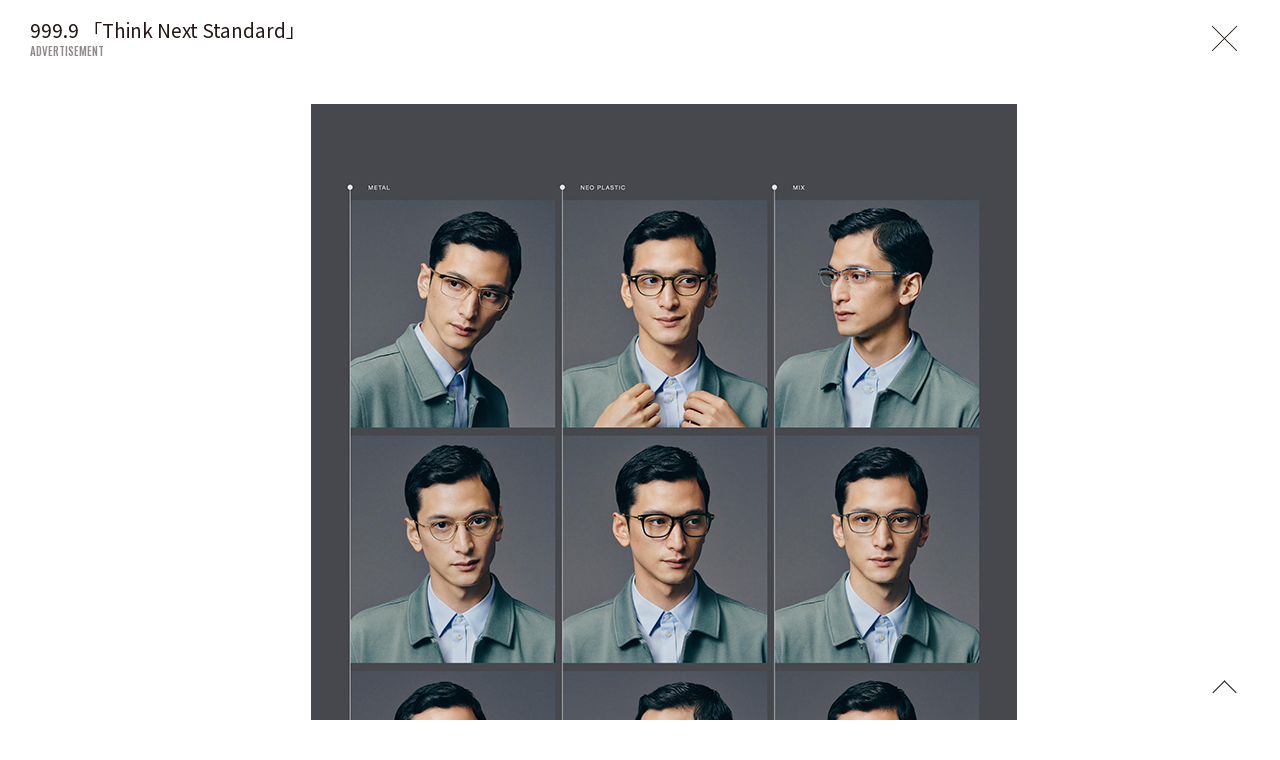

--- FILE ---
content_type: text/css
request_url: https://www.um-tokyo.com/wp/wp-content/themes/um_2024_v1.0.0/assets/css/ult.pages.css?2026012
body_size: 37157
content:
@charset "UTF-8";
@keyframes fadeIn-Out {
  0% {
    opacity: 0;
  }
  45% {
    opacity: 1;
  }
  60% {
    opacity: 1;
  }
  100% {
    opacity: 0;
  }
}
@keyframes loading {
  0% {
    opacity: 0;
    transform: scale(0);
  }
  50% {
    opacity: 1;
  }
  100% {
    transform: scale(1);
    opacity: 0;
  }
}
body {
  font-family: "Oswald", "游ゴシック", "Noto Sans JP", YuGothic, "Helvetica", "ヒラギノ角ゴ ProN W3", "Hiragino Kaku Gothic ProN", "メイリオ", Meiryo, "Helvetica Neue", Arial, sans-serif;
  color: rgb(35, 24, 21);
  font-size: 16px;
  line-height: 1;
}
body.is-modal-open {
  overflow: hidden;
}

a {
  color: rgb(35, 24, 21);
  text-decoration: none;
}

.l-wrapper {
  position: relative;
  padding: 45px 0 38px 48px;
  min-height: 100vh;
}
.l-wrapper::before {
  position: absolute;
  content: "";
  top: 0;
  left: 0;
  width: 100%;
  height: 100%;
  background-color: rgba(0, 0, 0, 0.5);
  opacity: 0;
  transition: opacity 0.3s 0.1s;
  z-index: 2;
  pointer-events: none;
}
@media screen and (max-width: 450px) {
  .l-wrapper::before {
    content: none;
  }
}
.l-wrapper.is-open::before {
  opacity: 1;
}
@media screen and (max-width: 450px) {
  .l-wrapper {
    padding: 16px 20px 22px 20px;
  }
}
@media screen and (max-width: 767px) {
  [data-page=artists] .l-wrapper {
    padding: 16px 20px 22px 20px;
  }
}
.l-wrapper.l-wrapper__artists {
  padding: 20px 0 40px 20px;
}
@media screen and (max-width: 450px) {
  .l-wrapper.l-wrapper__artists {
    padding: 19px 20px 22px 20px;
  }
}
.l-wrapper.l-wrapper__prof .l-header .p-header_menu {
  display: block;
}

.l-contents {
  min-width: 1024px;
}
@media screen and (max-width: 450px) {
  .l-contents {
    min-width: 100%;
  }
}
@media screen and (max-width: 767px) {
  [data-page=artists] .l-contents {
    min-width: 100%;
  }
}

.l-header {
  font-size: 32px;
  position: relative;
  font-family: "Oswald", sans-serif;
  font-weight: 500;
}
@media screen and (max-width: 450px) {
  .l-header .p-header__logo {
    position: fixed;
    top: 22px;
    left: 21px;
    font-size: 28px;
    z-index: 4;
  }
}
.l-header .p-header_menu {
  display: none;
}
@media screen and (max-width: 450px) {
  .l-header .p-header_menu {
    display: block;
  }
  .l-header .p-header_menu::before {
    position: fixed;
    top: 0px;
    left: 0px;
    z-index: 1;
    background-color: #fff;
    width: 100%;
    height: 60px;
    content: "";
  }
}
@media screen and (max-width: 767px) {
  [data-page=artists] .l-header .p-header_menu {
    display: block;
  }
  [data-page=artists] .l-header .p-header_menu::before {
    position: fixed;
    top: 0px;
    left: 0px;
    z-index: 1;
    background-color: #fff;
    width: 100%;
    height: 60px;
    content: "";
  }
}
.l-header .p-header_menu__btn {
  position: fixed;
  top: 40px;
  right: 40px;
  width: 26px;
  height: 20px;
  z-index: 6;
  cursor: pointer;
}
@media screen and (max-width: 450px) {
  .l-header .p-header_menu__btn {
    top: 10px;
    right: 10px;
    padding: 20px 20px 20px;
  }
}
[data-page=artists] .l-header .p-header_menu__btn {
  top: 19px;
  right: 20px;
}
@media screen and (max-width: 450px) {
  [data-page=artists] .l-header .p-header_menu__btn {
    top: 9px;
    right: 10px;
    width: 40px;
    height: 40px;
    padding: 0;
  }
}
.l-header .p-header_menu__btn .p-in-bar {
  display: block;
  position: absolute;
  width: 26px;
  height: 3px;
  top: 0;
  right: 0;
  background-color: rgb(35, 24, 21);
  transition: transform 0.85s cubic-bezier(0.165, 0.84, 0.44, 1);
}
@media screen and (max-width: 450px) {
  .l-header .p-header_menu__btn .p-in-bar {
    top: 10px;
    right: 10px;
  }
}
.l-header .p-header_menu__btn .p-in-bar:nth-of-type(2) {
  top: 9px;
}
@media screen and (max-width: 450px) {
  .l-header .p-header_menu__btn .p-in-bar:nth-of-type(2) {
    top: 19px;
  }
}
.l-header .p-header_menu__btn .p-in-bar:nth-of-type(3) {
  top: 18px;
}
@media screen and (max-width: 450px) {
  .l-header .p-header_menu__btn .p-in-bar:nth-of-type(3) {
    top: 28px;
  }
}
.l-header .p-header_menu__btn.is-open .p-in-bar:nth-of-type(1) {
  transform: translateY(9px) rotate(-45deg);
}
.l-header .p-header_menu__btn.is-open .p-in-bar:nth-of-type(2) {
  transform: translateX(66px);
}
.l-header .p-header_menu__btn.is-open .p-in-bar:nth-of-type(3) {
  transform: translateY(-9px) rotate(45deg);
}
.l-header .p-header_menu__hide {
  position: fixed;
  top: 0;
  right: 0;
  padding: 30px 20px 30px 48px;
  width: 70%;
  min-height: 100vh;
  opacity: 0;
  z-index: 2;
  overflow-y: auto;
  transition: opacity 0.4s;
  pointer-events: none;
}
.l-header .p-header_menu__hide::before {
  position: absolute;
  content: "";
  top: 0;
  left: 0;
  width: 100%;
  height: 100%;
  background-color: #fff;
  transform: scaleX(0);
  transition: transform 0.7s cubic-bezier(0.77, 0, 0.175, 1);
  transform-origin: top right;
}
@media screen and (max-width: 450px) {
  .l-header .p-header_menu__hide::before {
    position: fixed;
    transition: transform 0.4s cubic-bezier(0.77, 0, 0.175, 1);
  }
}
@media screen and (max-width: 450px) {
  .l-header .p-header_menu__hide {
    width: 100%;
    height: 100vh;
    min-height: auto;
    padding: 70px 20px 30px 20px;
    transition-duration: 0.5s;
  }
}
.l-header .p-header_menu__hide .p-in-inner {
  position: relative;
  opacity: 0;
  transition: opacity 0.4s 0.5s;
}
@media screen and (max-width: 450px) {
  .l-header .p-header_menu__hide .p-in-inner {
    transition: opacity 0.35s 0.1s;
  }
}
@media screen and (max-width: 450px) {
  .l-header .p-header_menu__hide .p-in-inner {
    position: relative;
    top: 0;
    left: 0;
    padding-bottom: 50px;
  }
}
.l-header .p-header_menu__hide .p-in-logo {
  padding: 10px 0 30px;
}
@media screen and (max-width: 450px) {
  .l-header .p-header_menu__hide .p-in-logo {
    display: none;
  }
}
@media screen and (max-width: 450px) {
  .l-header .p-header_menu__hide .p-in-list {
    font-size: 28px;
  }
}
.l-header .p-header_menu__hide .p-in-item {
  overflow: hidden;
}
.l-header .p-header_menu__hide .p-in-item a {
  display: block;
  position: relative;
  transform: translateY(100%);
  transition: transform 0.4s 0.5s cubic-bezier(0.165, 0.84, 0.44, 1);
  pointer-events: none;
}
@media screen and (max-width: 450px) {
  .l-header .p-header_menu__hide .p-in-item a {
    transition: transform 0.4s 0.25s cubic-bezier(0.165, 0.84, 0.44, 1);
  }
}
.l-header .p-header_menu__hide .p-in-item a:hover span::before {
  width: 110%;
}
.l-header .p-header_menu__hide .p-in-item a.line-w104:hover span::before {
  width: 104%;
}
.l-header .p-header_menu__hide .p-in-item a span {
  position: relative;
}
.l-header .p-header_menu__hide .p-in-item a span::before {
  position: absolute;
  content: "";
  top: 50%;
  left: 0;
  width: 0;
  height: 3px;
  background-color: rgb(35, 24, 21);
  transition: width 0.15s cubic-bezier(0.165, 0.84, 0.44, 1);
}
.l-header .p-header_menu__hide.is-open {
  opacity: 1;
  pointer-events: auto;
}
.l-header .p-header_menu__hide.is-open::before {
  transform: scaleX(1);
}
.l-header .p-header_menu__hide.is-open .p-in-inner {
  opacity: 1;
}
.l-header .p-header_menu__hide.is-open .p-in-item a {
  transform: translateY(0);
  pointer-events: auto;
}
@media screen and (max-width: 450px) {
  .l-header .p-header_menu__hide.is-open .p-in-item a {
    transition-delay: 0.08s;
  }
}

@media screen and (max-width: 450px) {
  .l-main {
    padding-top: 54px;
  }
}

.l-footer .c-copy {
  position: relative;
  font-family: "Oswald", sans-serif;
  color: rgba(35, 24, 21, 0.5);
  font-weight: 500;
  font-size: 32px;
}
@media screen and (max-width: 450px) {
  .l-footer .c-copy {
    margin-top: 5px;
    font-size: 19px;
  }
}

.c-title {
  font-family: "Oswald", sans-serif;
  color: rgba(35, 24, 21, 0.5);
  font-weight: 500;
  font-size: 32px;
  margin-bottom: 33px;
}
@media screen and (max-width: 450px) {
  .c-title {
    font-size: 28px;
    margin-bottom: 24px;
  }
}

.c-btn__pagetop {
  position: fixed;
  bottom: 20px;
  right: 48px;
  width: 16px;
  height: 16px;
  z-index: 1;
}
@media screen and (max-width: 450px) {
  .c-btn__pagetop {
    width: 14px;
    height: 14px;
    right: 25px;
    bottom: 15px;
  }
}
.c-btn__pagetop a {
  display: block;
  height: 100%;
  position: relative;
}
.c-btn__pagetop a::before {
  position: absolute;
  content: "";
  top: 0;
  left: 0;
  width: 100%;
  height: 100%;
  border-top: 1px solid rgb(35, 24, 21);
  border-right: 1px solid rgb(35, 24, 21);
  transform: rotate(-45deg);
}
.c-btn__pagetop .is-border {
  display: block;
  height: 100%;
  position: relative;
  cursor: pointer;
}
.c-btn__pagetop .is-border::before {
  position: absolute;
  content: "";
  top: 0;
  left: 0;
  width: 100%;
  height: 100%;
  border-top: 1px solid rgb(35, 24, 21);
  border-right: 1px solid rgb(35, 24, 21);
  transform: rotate(-45deg);
}

.p-artists img {
  height: auto;
}
.p-artists .p-header__logo {
  display: none;
}
.p-artists__contents {
  position: relative;
}
.p-artists__profile {
  position: fixed;
  top: 20px;
  left: 20px;
  width: 280px;
  padding-right: 10px;
  z-index: 5;
}
@media screen and (max-width: 767px) {
  .p-artists__profile {
    position: relative;
    width: 100%;
    top: 0;
    left: 0;
  }
}
@media screen and (max-width: 767px) {
  .p-artists__cat {
    padding-bottom: 19px;
    font-family: "Oswald", sans-serif;
    font-size: 30px;
  }
}
.p-artists .l-main {
  padding-top: 0;
}
@media screen and (max-width: 767px) {
  .p-artists .l-header .p-artists_menu__hide {
    padding: 10px 20px 20px;
    top: 0;
    z-index: 4;
  }
}
@media screen and (max-width: 767px) {
  .p-artists .l-header .p-artists_menu__hide .p-in-list {
    font-size: 30px;
  }
}
.p-artists .l-header .p-artists_menu__hide .p-in-item .is-nakaguro {
  display: inline-block;
  vertical-align: top;
  margin: 0 -0.29em 0 -0.29em;
}
.p-artists .l-header .p-artists_menu__hide .p-in-inner {
  top: 13px;
  min-height: calc(100vh - 40px);
}
.p-artists .l-header .p-artists_menu__hide .p-in-job {
  color: rgba(35, 24, 21, 0.5);
}
@media screen and (max-width: 767px) {
  .p-artists .l-header .p-artists_menu__hide .p-in-job {
    width: 100%;
  }
}
.p-artists .l-header .p-artists_menu__hide .p-in-supplement {
  margin: 0;
  font-family: "Oswald", sans-serif;
  color: rgba(35, 24, 21, 0.5);
  font-weight: 500;
  font-size: 30px;
  vertical-align: top;
}
@media screen and (max-width: 767px) {
  .p-artists .l-header .p-artists_menu__hide .p-in-supplement {
    display: inline-block;
    position: relative;
    top: -4px;
    vertical-align: middle;
    font-size: 21px;
    padding-left: 3px;
  }
}
.p-artists .l-header .p-artists_menu__hide .p-in-supplement .p-in-kakko {
  display: inline-block;
  padding: 0 4px;
  font-size: 26px;
  vertical-align: top;
}
@media screen and (max-width: 767px) {
  .p-artists .l-header .p-artists_menu__hide .p-in-supplement .p-in-kakko {
    display: inline-block;
    position: relative;
    top: -2px;
    font-size: 19px;
    padding: 0 1px;
    vertical-align: baseline;
  }
}
.p-artists .l-header .p-artists_menu__hide .p-in-supplement .p-in-kakko-1 {
  padding-left: 0;
}
@media screen and (max-width: 767px) {
  .p-artists .l-header .p-artists_menu__btn {
    margin-top: 25px;
    margin-left: 26px;
    font-size: 19px;
  }
  .p-artists .l-header .p-artists_menu__btn-inenr {
    position: relative;
    display: block;
  }
  .p-artists .l-header .p-artists_menu__btn-inenr::before, .p-artists .l-header .p-artists_menu__btn-inenr::after {
    position: absolute;
    content: "";
    top: 3px;
    width: 13px;
    height: 13px;
    border-top: 1px solid rgba(35, 24, 21, 0.5);
    border-left: 1px solid rgba(35, 24, 21, 0.5);
    transform: rotate(-45deg);
    transition: left 0.25s cubic-bezier(0.165, 0.84, 0.44, 1);
  }
  .p-artists .l-header .p-artists_menu__btn-inenr::before {
    left: -15px;
    transform: rotate(-45deg);
  }
  .p-artists .l-header .p-artists_menu__btn-inenr::after {
    left: -23px;
    transform: rotate(-45deg);
  }
}
.p-artists_detail {
  position: fixed;
  top: 0;
  left: 0;
  width: 100%;
  height: 100%;
  z-index: 10;
  pointer-events: none;
  transition: opacity 0.8s;
}
.p-artists_detail img {
  height: auto;
}
.is-modal-open .p-artists_detail {
  pointer-events: painted;
}
.p-artists_detail__bg {
  width: 100%;
  height: 100%;
  position: relative;
}
.p-artists_detail__bg::before {
  content: "";
  position: absolute;
  top: 0;
  left: 0;
  width: 100%;
  height: 100%;
  background-color: #fff;
  transform: scaleY(0) skewY(40deg);
  transform-origin: top right;
  transition: transform 0.5s;
}
.is-modal-open .p-artists_detail__bg::before {
  transform: scaleY(1) skewY(0);
  transform-origin: bottom left;
}
.p-artists_detail__content {
  overflow: auto;
  width: 100%;
  height: 100%;
  position: absolute;
  top: 0;
  left: 0;
  padding: 45px 0 38px 48px;
}
@media screen and (max-width: 767px) {
  .p-artists_detail__content {
    padding: 16px 20px 22px 20px;
  }
}
.p-artists_detail__inner {
  width: 100%;
  height: 100%;
  position: absolute;
  top: 0;
  left: 0;
  opacity: 0;
  transform: translateY(10px);
  transition: 0.5s;
}
.is-modal-open .p-artists_detail__inner {
  transform: translateY(0);
  opacity: 1;
  transition-delay: 0.3s;
}
.p-artists_detail__load {
  position: absolute;
  top: 50%;
  left: 50%;
  transform: translate(-50%, -50%);
  width: 60px;
  height: 60px;
  opacity: 0;
}
@media screen and (max-width: 450px) {
  .p-artists_detail__load {
    width: 50px;
    height: 50px;
  }
}
.is-modal-open .p-artists_detail__load {
  opacity: 1;
}
.is-modal-open-end .p-artists_detail__load {
  pointer-events: none;
  opacity: 0;
}
.p-artists_detail__load-item {
  position: absolute;
  top: 0;
  left: 0;
  width: 100%;
  height: 100%;
  border-radius: 50%;
  background-color: rgb(35, 24, 21);
}
.is-load .p-artists_detail__load-item:nth-child(1) {
  animation: loading 1s ease infinite both;
}
.is-load .p-artists_detail__load-item:nth-child(2) {
  animation: loading 1s ease infinite both 0.4s;
}
.p-artists_detail-title {
  font-family: "Oswald", sans-serif;
  font-size: 30px;
}
.p-artists_detail-block {
  font-family: "游ゴシック", YuGothic, "Helvetica", "ヒラギノ角ゴ ProN W3", "Hiragino Kaku Gothic ProN", "メイリオ", Meiryo, "Helvetica Neue", Arial, sans-serif;
  margin-bottom: 30px;
}
.p-artists_detail-block:last-child {
  margin-bottom: 0;
}
.p-artists_detail .p-in-name {
  line-height: 1;
  font-size: 1.4em;
  margin: 5px 0 0;
  font-weight: bold;
}
@media screen and (max-width: 767px) {
  .p-artists_detail .p-in-name {
    margin-top: 47px;
  }
}
.p-artists_detail .p-in-position {
  line-height: 1.7;
  margin-bottom: 15px;
}
.p-artists_detail .p-in-text {
  font-size: 0.8em;
  line-height: 1.7;
}
.p-artists__detail-title {
  font-family: "Oswald", sans-serif;
  font-size: 30px;
}
.p-artists__detail-block {
  font-family: "游ゴシック", YuGothic, "Helvetica", "ヒラギノ角ゴ ProN W3", "Hiragino Kaku Gothic ProN", "メイリオ", Meiryo, "Helvetica Neue", Arial, sans-serif;
  margin-bottom: 30px;
}
.p-artists__detail-block:last-child {
  margin-bottom: 0;
}
.p-artists__detail .p-in-name {
  line-height: 1;
  font-size: 1.4em;
  margin: 5px 0 0;
  font-weight: bold;
}
@media screen and (max-width: 767px) {
  .p-artists__detail .p-in-name {
    margin-top: 47px;
  }
}
.p-artists__detail .p-in-position {
  line-height: 1.7;
  margin-bottom: 15px;
}
.p-artists__detail .p-in-text {
  font-size: 0.8em;
  line-height: 1.7;
}
.p-artists__inner {
  width: 100%;
  position: relative;
  margin: 0 auto;
  padding-left: 280px;
  padding-right: 20px;
}
@media screen and (max-width: 767px) {
  .p-artists__inner {
    margin-top: 0;
    padding-left: 0;
    padding-right: 0;
  }
}
.p-artists__tab {
  width: 100%;
  position: relative;
  margin: 0 auto;
}
.p-artists__tab-item {
  width: 100%;
  display: block;
  position: absolute;
  top: 0;
  left: 0;
  opacity: 0;
  pointer-events: none;
  transition: opacity 0.2s cubic-bezier(0.25, 0.46, 0.45, 0.94);
}
.p-artists__tab-item.is-current {
  opacity: 1;
  position: relative;
  pointer-events: auto;
}
.p-artists__grid .grid-sizer,
.p-artists__grid .grid-item {
  width: 24%;
  margin-bottom: 1.3%;
}
@media screen and (max-width: 767px) {
  .p-artists__grid .grid-sizer,
  .p-artists__grid .grid-item {
    width: 48%;
    margin-bottom: 4%;
  }
}
.p-artists__grid .grid-sizer .p-in-img,
.p-artists__grid .grid-item .p-in-img {
  width: 100%;
}
.p-artists__grid .gutter-sizer {
  width: 1.3%;
}
@media screen and (max-width: 767px) {
  .p-artists__grid .gutter-sizer {
    width: 4%;
  }
}
.p-artists__grid-loading {
  position: relative;
  min-height: 40px;
}
.is-json-load .p-artists__grid-loading {
  display: none;
}
.is-loading .p-artists__grid-loading {
  display: block;
}
.p-artists__grid-loading-img {
  position: absolute;
  bottom: 0;
  left: 0;
  right: 0;
  width: 40px;
  margin: 0 auto;
}
.p-artists__grid-loading-img img {
  width: 100%;
}
.p-artists .p-artists_profile {
  font-family: "Oswald", sans-serif;
  font-size: 30px;
  position: relative;
  top: -3px;
}
@media screen and (max-width: 767px) {
  .p-artists .p-artists_profile__head {
    opacity: 0;
    padding-bottom: 17px;
  }
}
@media screen and (max-width: 767px) {
  .p-artists .p-artists_profile__head-overlay {
    opacity: 1;
    position: fixed;
    top: 0;
    left: 0;
    width: 100%;
    padding: 16px 20px 17px 20px;
    background-color: #ffffff;
  }
}
.p-artists .p-artists_profile__head .p-in-job {
  color: rgba(35, 24, 21, 0.5);
}
@media screen and (max-width: 767px) {
  .p-artists .p-artists_profile__head .p-in-job {
    width: 100%;
  }
}
.p-artists .p-artists_profile__head .p-in-supplement {
  margin: 0;
  font-family: "Oswald", sans-serif;
  color: rgba(35, 24, 21, 0.5);
  font-weight: 500;
  font-size: 30px;
  vertical-align: top;
}
@media screen and (max-width: 767px) {
  .p-artists .p-artists_profile__head .p-in-supplement {
    display: inline-block;
    position: relative;
    top: -4px;
    vertical-align: middle;
    font-size: 21px;
    padding-left: 3px;
  }
}
.p-artists .p-artists_profile__head .p-in-supplement .p-in-kakko {
  display: inline-block;
  padding: 0 4px;
  font-size: 26px;
  vertical-align: top;
}
@media screen and (max-width: 767px) {
  .p-artists .p-artists_profile__head .p-in-supplement .p-in-kakko {
    display: inline-block;
    position: relative;
    top: -2px;
    font-size: 19px;
    padding: 0 1px;
    vertical-align: baseline;
  }
}
.p-artists .p-artists_profile__head .p-in-supplement .p-in-kakko-1 {
  padding-left: 0;
}
.p-artists .p-artists_profile__nav {
  margin-top: 12px;
}
.p-artists .p-artists_profile__nav .p-in-list > li + li {
  margin-top: -4px;
}
.p-artists .p-artists_profile__nav .p-in-list a {
  position: relative;
  padding-right: 10px;
  display: inline-block;
}
.p-artists .p-artists_profile__nav .p-in-list a.is-current::before, .p-artists .p-artists_profile__nav .p-in-list a:hover::before {
  width: 100%;
}
.p-artists .p-artists_profile__nav .p-in-list a::before {
  position: absolute;
  content: "";
  top: 50%;
  left: 0;
  width: 0;
  height: 3px;
  background-color: rgb(35, 24, 21);
  transition: width 0.15s cubic-bezier(0.165, 0.84, 0.44, 1);
  margin-top: 1px;
}
.p-artists .p-artists_profile__nav .p-in-item {
  cursor: pointer;
}
.p-artists .p-artists_profile__nav .p-in-item .is-nakaguro {
  display: inline-block;
  vertical-align: top;
  margin: 0 -0.29em 0 -0.29em;
}
.p-artists .p-artists_profile__contact {
  margin-top: 16px;
  color: rgba(35, 24, 21, 0.5);
  font-size: 27px;
}
.p-artists .p-artists_profile__contact a {
  color: rgba(35, 24, 21, 0.5);
}
.p-artists .p-artists_profile__contact .p-in-mg .slash {
  padding: 0 6px;
  vertical-align: top;
}
.p-artists .p-artists_profile__contact .p-in-mail {
  margin: 3px 0 5px;
}
.p-artists .p-artists_profile__btn {
  position: fixed;
  bottom: 30px;
  left: 48px;
  font-size: 19px;
}
.p-artists .p-artists_profile__btn .p-in-inner {
  position: relative;
  display: block;
}
.p-artists .p-artists_profile__btn .p-in-inner::before, .p-artists .p-artists_profile__btn .p-in-inner::after {
  position: absolute;
  content: "";
  top: 3px;
  width: 13px;
  height: 13px;
  border-top: 1px solid rgba(35, 24, 21, 0.5);
  border-left: 1px solid rgba(35, 24, 21, 0.5);
  transform: rotate(-45deg);
  transition: left 0.25s cubic-bezier(0.165, 0.84, 0.44, 1);
}
.p-artists .p-artists_profile__btn .p-in-inner::before {
  left: -15px;
  transform: rotate(-45deg);
}
.p-artists .p-artists_profile__btn .p-in-inner::after {
  left: -23px;
  transform: rotate(-45deg);
}
.p-artists .p-artists_profile__btn:hover .p-in-inner::before {
  left: -21px;
}
.p-artists .p-artists_profile__btn:hover .p-in-inner::after {
  left: -29px;
}
.p-artists .p-artists_thumb__item {
  position: relative;
}
.p-artists .p-artists_thumb__item .p-in-img {
  position: relative;
}
.p-artists .p-artists_thumb__item .p-in-img::after {
  position: absolute;
  content: "";
  top: 5px;
  left: 5px;
  width: 100%;
  height: 100%;
  background-color: rgba(0, 0, 0, 0.6);
  transform-origin: bottom left;
  transform: scaleY(0);
  overflow: hidden;
  transition: transform 0.65s cubic-bezier(0.23, 1, 0.32, 1);
}
.p-artists .p-artists_thumb__item .p-in-img .cover {
  overflow: hidden;
}
.p-artists .p-artists_thumb__item .p-in-img .cover::before {
  position: absolute;
  content: "";
  top: 0;
  left: 0;
  width: 100%;
  height: 100%;
  background-color: #ffffff;
  z-index: 2;
  transform-origin: left top;
  transform: scaleY(1);
  transition: transform 1.4s cubic-bezier(0.77, 0, 0.175, 1) 0.1s;
}
.p-artists .p-artists_thumb__item .p-in-img .thumb {
  position: relative;
  transform: scale(1.3);
  transform-origin: top center;
  min-width: 100%;
}
.p-artists .p-artists_thumb__item .p-in-caption {
  position: absolute;
  top: 0;
  left: 0;
  width: 100%;
  height: 100%;
  color: #ffffff;
  font-size: 13px;
  font-weight: normal;
  line-height: 1.3;
  z-index: 2;
}
.p-artists .p-artists_thumb__item .p-in-caption .inner {
  position: relative;
  padding: 0 15px;
  height: 100%;
}
.p-artists .p-artists_thumb__item .p-in-caption .inner::after {
  position: absolute;
  content: "";
  bottom: -5px;
  right: -5px;
  width: 0;
  height: 0;
  border-style: solid;
  border-width: 0 0 8px 8px;
  border-color: transparent transparent #ffffff transparent;
}
.p-artists .p-artists_thumb__item .p-in-caption .text {
  display: flex;
  flex-wrap: wrap;
  align-items: center;
  height: 100%;
  overflow: hidden;
  opacity: 0;
  transform: translateY(20px);
  transition: transform 0.55s cubic-bezier(0.215, 0.61, 0.355, 1) 0.05s, opacity 0.2s;
}
.p-artists .p-artists_thumb__item .p-in-caption .text p {
  width: 100%;
}
.p-artists .p-artists_thumb__item .p-in-caption .text p span {
  font-family: "Oswald", sans-serif;
  font-weight: 500;
  font-size: 11px;
  color: rgba(255, 255, 255, 0.6);
}

[data-artist-tab-btn] {
  cursor: pointer;
}

.is-active .p-artists_thumb__item .p-in-inner .cover .thumb {
  transform: scale(1);
  transition: transform 1s cubic-bezier(0.215, 0.61, 0.355, 1) 0.3s;
}
.is-active .p-artists_thumb__item .p-in-inner:hover .p-in-img::after {
  transform: scaleY(1);
}
.is-active .p-artists_thumb__item .p-in-inner:hover .p-in-caption .inner .text {
  opacity: 1;
  transform: translateY(0);
  transition: transform 0.6s cubic-bezier(0.215, 0.61, 0.355, 1), opacity 0.55s cubic-bezier(0.645, 0.045, 0.355, 1);
}
.is-active .p-artists_thumb__item .p-in-img .cover::before {
  transform: scaleY(0);
  transition: transform 1.1s cubic-bezier(0.23, 1, 0.32, 1) 0.2s;
}

.is-active2 .p-artists_thumb__item .p-in-inner .cover .thumb {
  transform: scale(1);
  transition: transform 1s cubic-bezier(0.215, 0.61, 0.355, 1) 0.6s;
}
.is-active2 .p-artists_thumb__item .p-in-inner:hover .p-in-img::after {
  transform: scaleY(1);
}
.is-active2 .p-artists_thumb__item .p-in-inner:hover .p-in-caption .inner .text {
  opacity: 1;
  transform: translateY(0);
  transition: transform 0.6s cubic-bezier(0.215, 0.61, 0.355, 1), opacity 0.55s cubic-bezier(0.645, 0.045, 0.355, 1);
}
.is-active2 .p-artists_thumb__item .p-in-img .cover::before {
  transform: scaleY(0);
  transition: transform 1.1s cubic-bezier(0.23, 1, 0.32, 1) 0.5s;
}

.p-company {
  padding-bottom: 48px;
}
@media screen and (max-width: 450px) {
  .p-company {
    padding-bottom: 110px;
  }
}
.p-company .l-header .p-header__logo {
  padding-bottom: 38px;
}
@media screen and (max-width: 450px) {
  .p-company .l-header .p-header__logo {
    padding-bottom: 0;
  }
}
.p-company .l-header .p-header_menu {
  display: block;
}
.p-company__inner {
  font-family: "游ゴシック", "Noto Sans JP", YuGothic, "Helvetica", "ヒラギノ角ゴ ProN W3", "Hiragino Kaku Gothic ProN", "メイリオ", Meiryo, "Helvetica Neue", Arial, sans-serif;
  line-height: 1.6;
  font-weight: bold;
  font-size: 15px;
}
@media screen and (max-width: 450px) {
  .p-company__inner {
    font-size: 13px;
    line-height: 1.7;
  }
}
.p-company__outline {
  margin-top: 24px;
}
@media screen and (max-width: 450px) {
  .p-company__outline {
    margin-top: 23px;
  }
}
.p-company__member {
  margin-top: 24px;
}
.p-company__member .c-company__member-team + .c-company__member-team {
  margin-top: 24px;
}
.p-recruit {
  padding-bottom: 60px;
}
.p-recruit .l-header .p-header__logo {
  padding-bottom: 38px;
}
@media screen and (max-width: 450px) {
  .p-recruit .l-header .p-header__logo {
    padding-bottom: 0;
  }
}
.p-recruit .l-header .p-header_menu {
  display: block;
}
.p-recruit__inner {
  font-family: "游ゴシック", "Noto Sans JP", YuGothic, "Helvetica", "ヒラギノ角ゴ ProN W3", "Hiragino Kaku Gothic ProN", "メイリオ", Meiryo, "Helvetica Neue", Arial, sans-serif;
  line-height: 1.5;
}
@media screen and (max-width: 450px) {
  .p-recruit__inner {
    font-size: 13px;
    line-height: 1.6;
  }
}
.p-recruit__title {
  margin-bottom: 35px;
}
.p-recruit .p-recruit_list {
  width: 36%;
  min-width: 490px;
}
@media screen and (max-width: 450px) {
  .p-recruit .p-recruit_list {
    width: 100%;
    min-width: 100%;
  }
}
.p-recruit .p-recruit_list__item + .p-recruit_list__item {
  margin-top: 21px;
}
.p-recruit .p-recruit_list__item .p-in-head {
  margin-bottom: 9px;
  padding-bottom: 6px;
  border-bottom: 2px solid rgba(35, 24, 21, 0.5);
}
@media screen and (max-width: 450px) {
  .p-recruit .p-recruit_list__item .p-in-head {
    margin-bottom: 11px;
  }
}
.p-recruit .p-recruit_list__item .p-in-head .type {
  position: relative;
  top: -2px;
}
.p-recruit .p-recruit_list__item .p-in-terms .list {
  letter-spacing: -0.4em;
  text-align: center;
  font-size: 0;
  text-align: left;
}
.p-recruit .p-recruit_list__item .p-in-terms .list > * {
  display: inline-block;
  letter-spacing: normal;
  vertical-align: top;
}
.p-recruit .p-recruit_list__item .p-in-terms .list .item {
  font-size: 15px;
}
@media screen and (max-width: 450px) {
  .p-recruit .p-recruit_list__item .p-in-terms .list .item {
    font-size: 13px;
  }
}
.p-recruit .p-recruit_list__item .p-in-terms .list .item + .item {
  position: relative;
  padding-left: 14px;
}
.p-recruit .p-recruit_list__item .p-in-terms .list .item + .item::before {
  position: absolute;
  content: "/";
  top: 0;
  left: 5px;
}
.p-access {
  padding-bottom: 110px;
}
@media screen and (max-width: 450px) {
  .p-access {
    padding-bottom: 90px;
  }
}
.p-access .l-header .p-header__logo {
  padding-bottom: 38px;
}
@media screen and (max-width: 450px) {
  .p-access .l-header .p-header__logo {
    padding-bottom: 0;
  }
}
.p-access .l-header .p-header_menu {
  display: block;
}
.p-access__inner {
  font-family: "游ゴシック", "Noto Sans JP", YuGothic, "Helvetica", "ヒラギノ角ゴ ProN W3", "Hiragino Kaku Gothic ProN", "メイリオ", Meiryo, "Helvetica Neue", Arial, sans-serif;
  line-height: 1.6;
  font-size: 15px;
}
@media screen and (max-width: 450px) {
  .p-access__inner {
    font-size: 13px;
    line-height: 1.7;
  }
}
@media screen and (max-width: 450px) {
  .p-access__title {
    margin-bottom: 28px;
  }
}
.p-access__gmap {
  width: 49%;
  min-width: 600px;
}
@media screen and (max-width: 450px) {
  .p-access__gmap {
    min-width: 100%;
    width: 100%;
  }
}
.p-access__gmap-inner {
  position: relative;
  padding-bottom: 75%;
  height: 0;
  overflow: hidden;
}
@media screen and (max-width: 450px) {
  .p-access__gmap-inner {
    font-size: 13px;
    padding-bottom: 80%;
  }
}
.p-access__gmap iframe {
  position: absolute;
  left: 0;
  top: 0;
  width: 100%;
  height: 100%;
}
.p-access__wrap {
  margin-top: 40px;
}
@media screen and (max-width: 450px) {
  .p-access__wrap {
    margin-top: 24px;
  }
}
.p-access__wrap + .p-access__wrap {
  margin-top: 23px;
}
@media screen and (max-width: 450px) {
  .p-access__wrap + .p-access__wrap {
    margin-top: 26px;
  }
}
.p-access__address .p-in-floor {
  position: relative;
  top: -2px;
  padding-left: 1em;
}

.p-project {
  padding-bottom: 60px;
}
.p-project img {
  height: auto;
}
.p-project .l-main {
  padding-top: 58px;
}
@media screen and (max-width: 767px) {
  .p-project .l-main {
    padding-top: 71px;
  }
}
.p-project .l-main.p-artists_detail__main {
  padding-top: 58px;
  padding-bottom: 60px;
}
@media screen and (max-width: 767px) {
  .p-project .l-main.p-artists_detail__main {
    padding-bottom: 60px;
    padding-top: 71px;
  }
}
.p-project .l-header {
  position: relative;
}
.p-project__head {
  padding: 20px 30px 10px;
  position: fixed;
  top: 0;
  left: 0;
  width: 100%;
  background-color: rgba(255, 255, 255, 0.9);
  z-index: 2;
}
@media screen and (max-width: 767px) {
  .p-project__head {
    padding: 20px 20px 10px;
  }
}
.p-project__title {
  font-family: "游ゴシック", "Noto Sans JP", YuGothic, "Helvetica", "ヒラギノ角ゴ ProN W3", "Hiragino Kaku Gothic ProN", "メイリオ", Meiryo, "Helvetica Neue", Arial, sans-serif;
  font-weight: lighter;
  font-size: 19px;
}
@media screen and (max-width: 767px) {
  .p-project__title {
    font-size: 15px;
  }
}
.p-project__title-cat {
  font-family: "Oswald", sans-serif;
  color: rgba(35, 24, 21, 0.5);
  font-weight: 500;
  font-size: 11px;
  margin-top: 7px;
}
.p-project__title-cat br {
  display: none;
}
@media screen and (max-width: 767px) {
  .p-project__title-cat {
    margin-top: 4px;
    font-size: 11px;
  }
}
.p-project__title .p-in-season {
  display: inline-block;
  position: relative;
  top: -1px;
  padding-left: 18px;
}
.p-project__title .p-in-season::before {
  position: absolute;
  content: "/";
  top: 1px;
  left: 5px;
}
.p-project__works {
  width: 69%;
  margin: 1px auto 0;
  min-width: 600px;
  max-width: 1000px;
}
@media screen and (max-width: 767px) {
  .p-project__works {
    width: 100%;
    min-width: 100%;
    max-width: 100%;
  }
}
.p-project__works-credit {
  margin-top: 50px;
  line-height: 1.7;
  font-family: "游ゴシック", "Noto Sans JP", YuGothic, "Helvetica", "ヒラギノ角ゴ ProN W3", "Hiragino Kaku Gothic ProN", "メイリオ", Meiryo, "Helvetica Neue", Arial, sans-serif;
  font-size: 11px;
}
@media screen and (max-width: 767px) {
  .p-project__works-credit {
    margin-top: 30px;
  }
}
.p-project__works .p-in-item {
  opacity: 0;
  transition: opacity 0.3s cubic-bezier(0.55, 0.055, 0.675, 0.19);
}
.p-project__works .p-in-item img {
  margin: 0 auto;
}
.p-project__works .p-in-item + .p-in-item {
  margin-top: 80px;
}
@media screen and (max-width: 767px) {
  .p-project__works .p-in-item + .p-in-item {
    margin-top: 40px;
  }
}
.p-project__works .p-in-item.is-active {
  opacity: 1;
}
.p-project__works .p-in-movie {
  width: 100%;
}
.p-project__works .p-in-movie-inner {
  position: relative;
  padding-bottom: 56.25%;
  overflow: hidden;
  height: 0;
}
.p-project__works .p-in-movie-youtube {
  position: absolute;
  top: 0;
  left: 0;
  width: 100%;
  height: 100%;
}
.p-project__btn-close {
  position: fixed;
  top: 18px;
  right: 35px;
  width: 40px;
  height: 40px;
  cursor: pointer;
  z-index: 3;
}
@media screen and (max-width: 767px) {
  .p-project__btn-close {
    top: 10px;
    right: 6px;
  }
}
.p-project__btn-close .p-in-link {
  display: block;
  position: relative;
  height: 100%;
}
.p-project__btn-close .p-in-bar::before, .p-project__btn-close .p-in-bar::after {
  position: absolute;
  content: "";
  top: 50%;
  left: 2px;
  width: 35px;
  height: 1px;
  background-color: rgb(35, 24, 21);
}
@media screen and (max-width: 767px) {
  .p-project__btn-close .p-in-bar::before, .p-project__btn-close .p-in-bar::after {
    width: 26px;
    height: 1px;
  }
}
.p-project__btn-close .p-in-bar::before {
  transform: rotate(45deg);
}
.p-project__btn-close .p-in-bar::after {
  transform: rotate(-45deg);
}

.p-prof {
  font-family: "Oswald", sans-serif;
  font-size: 30px;
  position: relative;
  top: -3px;
}
.p-prof__header {
  width: 100%;
  position: relative;
  margin: 0 auto 32px;
}
@media screen and (max-width: 450px) {
  .p-prof__header {
    margin-bottom: 17px;
  }
}
.p-prof__name {
  position: relative;
  color: rgb(35, 24, 21);
  transform-origin: 0 0;
  transform: scaleX(0.9);
  margin: 0;
  font-weight: 700;
  vertical-align: bottom;
  overflow: hidden;
}
.p-prof__name span {
  vertical-align: baseline;
}
.p-prof__sub {
  width: 100%;
  position: relative;
  margin: 1px auto 0;
  transform-origin: 0 0;
  transform: scaleX(0.9);
  color: rgba(35, 24, 21, 0.5);
}
@media screen and (max-width: 450px) {
  .p-prof__sub {
    margin-top: 3px;
  }
}
@media screen and (min-width: 451px) {
  .p-prof__sub span:first-child::after {
    content: " / ";
  }
  .p-prof__sub span:first-child:last-child::after {
    content: none;
  }
}
@media screen and (max-width: 450px) {
  .p-prof__sub span {
    display: block;
  }
  .p-prof__sub span + span {
    margin-top: 2px;
  }
}
.p-prof__inner {
  width: 100%;
  position: relative;
  color: rgba(35, 24, 21, 0.5);
  margin: 0 auto;
}
.p-prof__text {
  position: relative;
  color: rgb(35, 24, 21);
  margin: 0;
  font-family: "游ゴシック", "Noto Sans JP", YuGothic, "Helvetica", "ヒラギノ角ゴ ProN W3", "Hiragino Kaku Gothic ProN", "メイリオ", Meiryo, "Helvetica Neue", Arial, sans-serif;
  font-weight: bold;
  font-size: 12.8px;
  line-height: 1.7;
  font-weight: bold;
}
.p-prof__contact {
  margin-top: 32px;
  color: rgba(35, 24, 21, 0.5);
  font-size: 27px;
}
@media screen and (max-width: 450px) {
  .p-prof__contact {
    margin-top: 17px;
  }
}
.p-prof__contact a {
  color: rgba(35, 24, 21, 0.5);
}
.p-prof__contact .p-in-mg .slash {
  padding: 0 6px;
  vertical-align: top;
}
.p-prof__contact .p-in-mail {
  margin: 3px 0 5px;
}
.p-prof__btn {
  position: fixed;
  bottom: 30px;
  left: 48px;
  font-size: 19px;
}
.p-prof__btn .p-in-inner {
  position: relative;
  display: block;
}
.p-prof__btn .p-in-inner::before, .p-prof__btn .p-in-inner::after {
  position: absolute;
  content: "";
  top: 3px;
  width: 13px;
  height: 13px;
  border-top: 1px solid rgba(35, 24, 21, 0.5);
  border-left: 1px solid rgba(35, 24, 21, 0.5);
  transform: rotate(-45deg);
  transition: left 0.25s cubic-bezier(0.165, 0.84, 0.44, 1);
}
.p-prof__btn .p-in-inner::before {
  left: -15px;
  transform: rotate(-45deg);
}
.p-prof__btn .p-in-inner::after {
  left: -23px;
  transform: rotate(-45deg);
}
.p-prof__btn:hover .p-in-inner::before {
  left: -21px;
}
.p-prof__btn:hover .p-in-inner::after {
  left: -29px;
}

.p-page {
  width: 100%;
  position: relative;
  margin: 0 auto;
}
.p-page__container {
  width: 100%;
  position: relative;
  margin: 0 auto;
  padding: 36px 0;
}
@media screen and (max-width: 450px) {
  .p-page__footer {
    width: 100%;
    position: relative;
    margin: 54px auto 0;
  }
}
@media screen and (min-width: 451px) {
  .p-page__btn {
    position: fixed;
    bottom: 30px;
    left: 48px;
  }
}
@media screen and (max-width: 450px) {
  .p-page__btn {
    padding-left: 20px;
  }
}

.c-btn {
  width: 100%;
  font-size: 19px;
  font-family: "Oswald", sans-serif;
  position: relative;
  margin: 0 auto;
}
@media screen and (max-width: 450px) {
  .c-btn {
    font-size: 17px;
  }
}
.c-btn__text {
  display: block;
  position: relative;
}
.c-btn__text::before, .c-btn__text::after {
  position: absolute;
  content: "";
  top: 3px;
  width: 13px;
  height: 13px;
  border-top: 1px solid rgba(35, 24, 21, 0.5);
  border-left: 1px solid rgba(35, 24, 21, 0.5);
  transform: rotate(-45deg);
  transition: left 0.25s cubic-bezier(0.165, 0.84, 0.44, 1);
}
@media screen and (max-width: 450px) {
  .c-btn__text::before, .c-btn__text::after {
    width: 10px;
    height: 10px;
  }
}
.c-btn__text::before {
  left: -15px;
  transform: rotate(-45deg);
}
@media screen and (max-width: 450px) {
  .c-btn__text::before {
    left: -10px;
  }
}
@media screen and (min-width: 451px) {
  .c-btn:hover .c-btn__text::before {
    left: -21px;
  }
}
.c-btn__text::after {
  left: -23px;
  transform: rotate(-45deg);
}
@media screen and (max-width: 450px) {
  .c-btn__text::after {
    left: -16px;
  }
}
@media screen and (min-width: 451px) {
  .c-btn:hover .c-btn__text::after {
    left: -29px;
  }
}